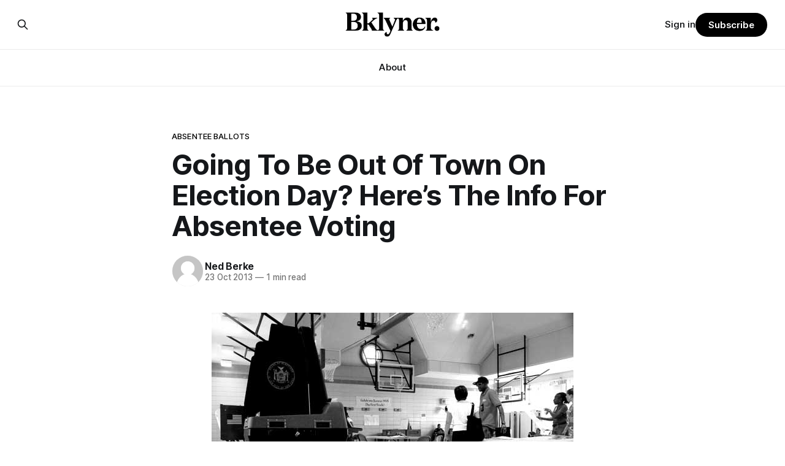

--- FILE ---
content_type: text/html; charset=utf-8
request_url: https://www.google.com/recaptcha/api2/aframe
body_size: 265
content:
<!DOCTYPE HTML><html><head><meta http-equiv="content-type" content="text/html; charset=UTF-8"></head><body><script nonce="TkswTCxaQ4ngNzD2ki0e1w">/** Anti-fraud and anti-abuse applications only. See google.com/recaptcha */ try{var clients={'sodar':'https://pagead2.googlesyndication.com/pagead/sodar?'};window.addEventListener("message",function(a){try{if(a.source===window.parent){var b=JSON.parse(a.data);var c=clients[b['id']];if(c){var d=document.createElement('img');d.src=c+b['params']+'&rc='+(localStorage.getItem("rc::a")?sessionStorage.getItem("rc::b"):"");window.document.body.appendChild(d);sessionStorage.setItem("rc::e",parseInt(sessionStorage.getItem("rc::e")||0)+1);localStorage.setItem("rc::h",'1769234624642');}}}catch(b){}});window.parent.postMessage("_grecaptcha_ready", "*");}catch(b){}</script></body></html>